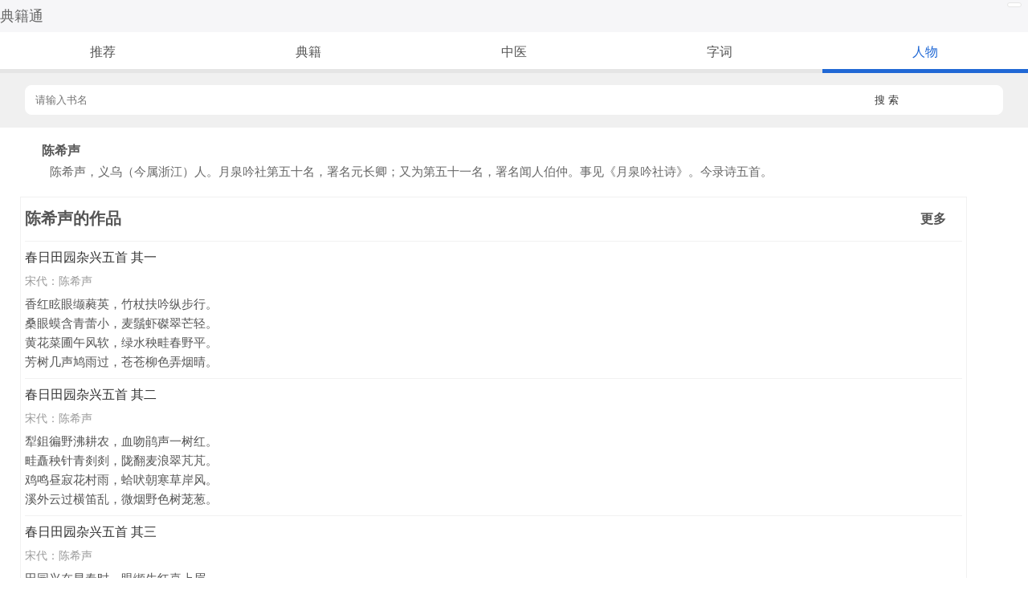

--- FILE ---
content_type: text/html;charset=utf-8
request_url: http://m.505dh.com/renwu/item_9903.htm
body_size: 2327
content:
<!DOCTYPE html>



<html>



<head>



<meta charset="utf-8" />



<meta content="width=device-width,initial-scale=1.0,maximum-scale=1.0,user-scalable=no" id="viewport" name="viewport" />



<meta name="wap-font-scale" content="no" />



<meta name="renderer" content="webkit" />



<meta http-equiv="Cache-Control" content="no-siteapp" />



<meta http-equiv="Cache-Control" content="no-transform" />



<meta name="applicable-device" content="mobile">



<meta content="yes" name="apple-mobile-web-app-capable" />



<meta content="black" name="apple-mobile-web-app-status-bar-style" />



<meta content="典籍通" name="apple-mobile-web-app-title" />



<meta name="description" content="　　陈希声，义乌（今属浙江）人。月泉吟社第五十名，署名元长卿；又为第五十一名，署名闻人伯仲。事见《月泉吟社诗》。今录诗五首。" />



<title>陈希声的简介_典籍通</title>



<link rel="stylesheet" type="text/css" href="/style/mstyle.css" />



</head>



<body>



<header class='head'>



	<a name="xtopjsinfo" href="/" class="logo">典籍通</a>



	<div class="user" id="membentr"></div>



</header>



<nav class='nav'>	



	<a href="/">推荐</a>



	<a href="/dianji/">典籍</a>



	<a href="/zhongyi/">中医</a>



	<a href="/zici/">字词</a>



	<a href="/renwu/" class="current">人物</a>



</nav>



<section class="search">



	<div class="s1">



		<form action="/index.php?index=search" method="get">



			<div class="search-input"><input name="index" type="hidden" value="search">



			<input type="search" id="search_keyword" placeholder="请输入书名" value="" autocomplete="off" autocorrect="off" maxlength="64" name="keyword" class="inp">



				<button class="search-btn">搜&nbsp;索</button>



				<b class="iconfont icon-clean" style="display: none"></b>



			</div>



		</form>



	</div>



</section>






<div class="con">



	<div class="con_item">



		<div class="title"><h3>陈希声</h3></div>



		<div class="content1">



			　　陈希声，义乌（今属浙江）人。月泉吟社第五十名，署名元长卿；又为第五十一名，署名闻人伯仲。事见《月泉吟社诗》。今录诗五首。



		</div>



	</div>



</div>






<div class="content">



	


	<div class="module">



		<div class="module_head">



			<h2 class="module_title">陈希声的作品</h2>



			<div class="module_sort"><a href="/renwu/list_a_9903_p.htm"><b>更多</b></a></div>



			<div class="clear"></div>



		</div>



		<ul class="book-text-list">



			


			<li class="ws">



				<h3>



				 	


					<a href="/dianji/item_262430.htm" class="titles">春日田园杂兴五首  其一</a>



					


				</h3>



				<p>宋代：<a href="/renwu/item_9903.htm">陈希声</a></p>


				<div>



					香红眩眼缬蕤英，竹杖扶吟纵步行。<br />桑眼蟆含青蕾小，麦鬚虾磔翠芒轻。<br />黄花菜圃午风软，绿水秧畦春野平。<br />芳树几声鸠雨过，苍苍柳色弄烟晴。 



				</div>



			</li>



			


			<li class="ws">



				<h3>



				 	


					<a href="/dianji/item_262431.htm" class="titles">春日田园杂兴五首  其二</a>



					


				</h3>



				<p>宋代：<a href="/renwu/item_9903.htm">陈希声</a></p>


				<div>



					犁鉏徧野沸耕农，血吻鹃声一树红。<br />畦矗秧针青剡剡，陇翻麦浪翠芃芃。<br />鸡鸣昼寂花村雨，蛤吠朝寒草岸风。<br />溪外云过横笛乱，微烟野色树茏葱。 



				</div>



			</li>



			


			<li class="ws">



				<h3>



				 	


					<a href="/dianji/item_262432.htm" class="titles">春日田园杂兴五首  其三</a>



					


				</h3>



				<p>宋代：<a href="/renwu/item_9903.htm">陈希声</a></p>


				<div>



					田园兴在早春时，眼缬生红喜上眉。<br />门巷日高人扫雪，池塘烟涨水流澌。<br />杯柈新岁欢同社，灯火元宵閙古祠。<br />野老告余春事及，夜来小雨过前陂。 



				</div>



			</li>



			
			<div class="clear"></div>

		</ul>



	</div>



	<div class="module">



		<div class="module_head">



			<h2 class="module_title">随便看看</h2>



			<div class="module_sort"></div>



			<div class="clear"></div>



		</div>



		<ul class="book-text-list">



			


			<li>



				<a href="/renwu/item_9098.htm" class="titles">林泳</a>



			</li>



			


			<li>



				<a href="/renwu/item_9099.htm" class="titles">蒋梦炎</a>



			</li>



			


			<li>



				<a href="/renwu/item_9100.htm" class="titles">欧阳麟</a>



			</li>



			


			<li>



				<a href="/renwu/item_9101.htm" class="titles">曾渊子</a>



			</li>



			


			<li>



				<a href="/renwu/item_9102.htm" class="titles">洪涛</a>



			</li>



			


			<li>



				<a href="/renwu/item_9103.htm" class="titles">王执礼</a>



			</li>



			


			<li>



				<a href="/renwu/item_9104.htm" class="titles">刘镗</a>



			</li>



			


			<li>



				<a href="/renwu/item_9105.htm" class="titles">柴随亨</a>



			</li>



			


			<li>



				<a href="/renwu/item_9106.htm" class="titles">黄文雷</a>



			</li>



			


			<li>



				<a href="/renwu/item_9107.htm" class="titles">陈必复</a>



			</li>



			


			<li>



				<a href="/renwu/item_9108.htm" class="titles">雷侍郎</a>



			</li>



			


			<li>



				<a href="/renwu/item_9109.htm" class="titles">释道璨</a>



			</li>



			


			<li>



				<a href="/renwu/item_9110.htm" class="titles">方逢辰</a>



			</li>



			


			<li>



				<a href="/renwu/item_9111.htm" class="titles">翁仲德</a>



			</li>



			


			<li>



				<a href="/renwu/item_9112.htm" class="titles">龚潗</a>



			</li>



			
			<div class="clear"></div>

		</ul>



	</div>



</div>



<footer class="foot">



	<p class="links"><a href="/">首页</a>|<a href="//www.505dh.com/">电脑版</a>|<a href="//m.505dh.com/dianji/">典籍</a>|<a target="_self" href="#xtopjsinfo" class="go_top">返回顶部</a></p>



<p class="copyright">Copyright &copy; 典籍通    </p>



</footer><script src="/js/djdh002.js" language="JavaScript"></script>



<label class="tongji"><script>

var _hmt = _hmt || [];

(function() {

  var hm = document.createElement("script");

  hm.src = "https://hm.baidu.com/hm.js?a2b13c56af8acd14d796bcc5c00c7e1a";

  var s = document.getElementsByTagName("script")[0]; 

  s.parentNode.insertBefore(hm, s);

})();

</script>

</label>



</body>



</html>



